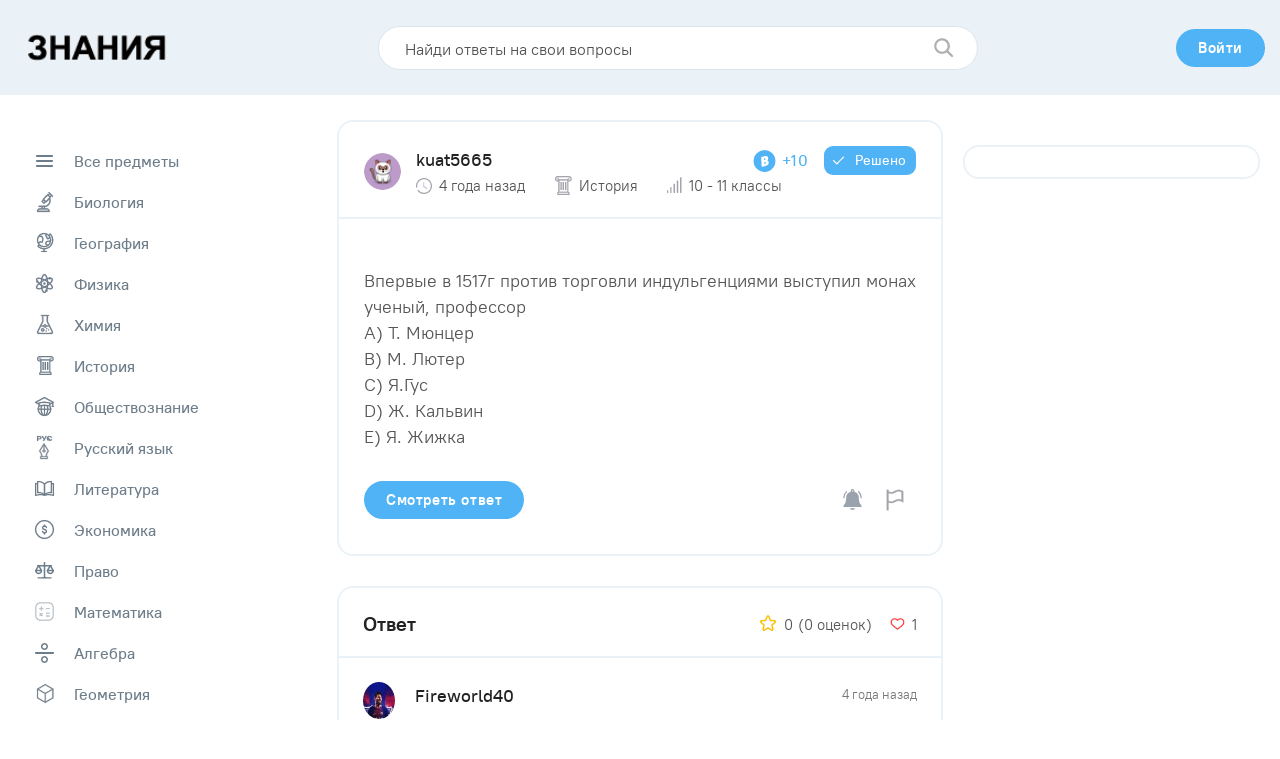

--- FILE ---
content_type: text/html; charset=utf-8
request_url: https://www.google.com/recaptcha/api2/aframe
body_size: 266
content:
<!DOCTYPE HTML><html><head><meta http-equiv="content-type" content="text/html; charset=UTF-8"></head><body><script nonce="oonhYFKnElMfFpN-ThaQRQ">/** Anti-fraud and anti-abuse applications only. See google.com/recaptcha */ try{var clients={'sodar':'https://pagead2.googlesyndication.com/pagead/sodar?'};window.addEventListener("message",function(a){try{if(a.source===window.parent){var b=JSON.parse(a.data);var c=clients[b['id']];if(c){var d=document.createElement('img');d.src=c+b['params']+'&rc='+(localStorage.getItem("rc::a")?sessionStorage.getItem("rc::b"):"");window.document.body.appendChild(d);sessionStorage.setItem("rc::e",parseInt(sessionStorage.getItem("rc::e")||0)+1);localStorage.setItem("rc::h",'1768779605145');}}}catch(b){}});window.parent.postMessage("_grecaptcha_ready", "*");}catch(b){}</script></body></html>